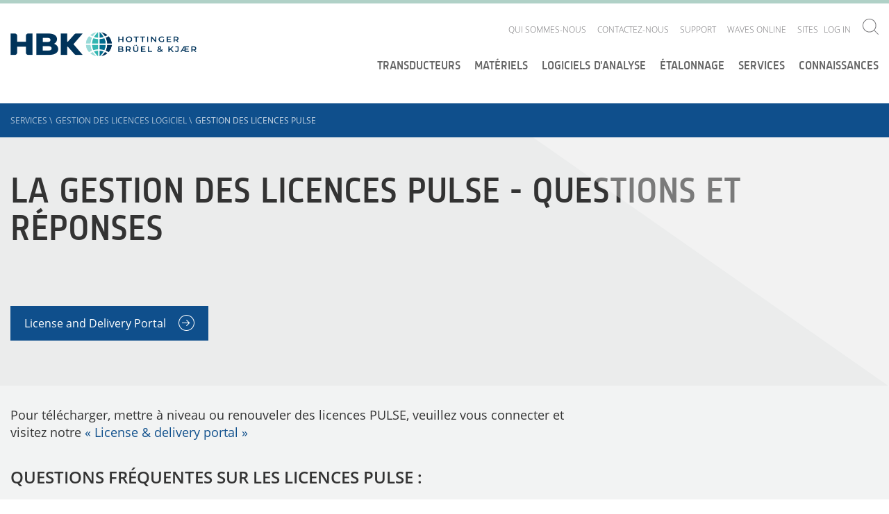

--- FILE ---
content_type: application/javascript; charset=UTF-8
request_url: https://www.bksv.com/cdn-cgi/challenge-platform/h/g/scripts/jsd/d39f91d70ce1/main.js?
body_size: 4654
content:
window._cf_chl_opt={uYln4:'g'};~function(r6,N,z,m,J,j,s,a){r6=I,function(C,X,rs,r5,i,c){for(rs={C:288,X:338,i:382,c:295,f:306,g:358,V:278,k:322,G:336,l:354,Z:323},r5=I,i=C();!![];)try{if(c=parseInt(r5(rs.C))/1+parseInt(r5(rs.X))/2*(-parseInt(r5(rs.i))/3)+-parseInt(r5(rs.c))/4*(parseInt(r5(rs.f))/5)+-parseInt(r5(rs.g))/6*(-parseInt(r5(rs.V))/7)+-parseInt(r5(rs.k))/8+-parseInt(r5(rs.G))/9*(parseInt(r5(rs.l))/10)+parseInt(r5(rs.Z))/11,X===c)break;else i.push(i.shift())}catch(f){i.push(i.shift())}}(T,356381),N=this||self,z=N[r6(314)],m=function(rf,rc,rS,rE,ry,rp,r7,X,i,c){return rf={C:357,X:290},rc={C:321,X:305,i:321,c:344,f:379,g:321},rS={C:378},rE={C:326},ry={C:378,X:379,i:310,c:347,f:340,g:310,V:347,k:340,G:326,l:305,Z:326,U:305,b:326,n:305,Q:321,W:305,v:321,B:310,Y:326,H:326,R:305,h:305,K:305,L:305,d:344},rp={C:374,X:379},r7=r6,X=String[r7(rf.C)],i={'h':function(f){return f==null?'':i.g(f,6,function(V,r8){return r8=I,r8(rp.C)[r8(rp.X)](V)})},'g':function(V,G,Z,r9,U,Q,W,B,Y,H,R,K,L,r0,r1,r2,r3,r4){if(r9=r7,null==V)return'';for(Q={},W={},B='',Y=2,H=3,R=2,K=[],L=0,r0=0,r1=0;r1<V[r9(ry.C)];r1+=1)if(r2=V[r9(ry.X)](r1),Object[r9(ry.i)][r9(ry.c)][r9(ry.f)](Q,r2)||(Q[r2]=H++,W[r2]=!0),r3=B+r2,Object[r9(ry.g)][r9(ry.V)][r9(ry.k)](Q,r3))B=r3;else{if(Object[r9(ry.g)][r9(ry.V)][r9(ry.f)](W,B)){if(256>B[r9(ry.G)](0)){for(U=0;U<R;L<<=1,r0==G-1?(r0=0,K[r9(ry.l)](Z(L)),L=0):r0++,U++);for(r4=B[r9(ry.Z)](0),U=0;8>U;L=L<<1.72|1&r4,G-1==r0?(r0=0,K[r9(ry.U)](Z(L)),L=0):r0++,r4>>=1,U++);}else{for(r4=1,U=0;U<R;L=L<<1.08|r4,r0==G-1?(r0=0,K[r9(ry.U)](Z(L)),L=0):r0++,r4=0,U++);for(r4=B[r9(ry.b)](0),U=0;16>U;L=1.47&r4|L<<1,G-1==r0?(r0=0,K[r9(ry.n)](Z(L)),L=0):r0++,r4>>=1,U++);}Y--,Y==0&&(Y=Math[r9(ry.Q)](2,R),R++),delete W[B]}else for(r4=Q[B],U=0;U<R;L=r4&1|L<<1,G-1==r0?(r0=0,K[r9(ry.W)](Z(L)),L=0):r0++,r4>>=1,U++);B=(Y--,Y==0&&(Y=Math[r9(ry.v)](2,R),R++),Q[r3]=H++,String(r2))}if(''!==B){if(Object[r9(ry.B)][r9(ry.V)][r9(ry.f)](W,B)){if(256>B[r9(ry.Y)](0)){for(U=0;U<R;L<<=1,G-1==r0?(r0=0,K[r9(ry.U)](Z(L)),L=0):r0++,U++);for(r4=B[r9(ry.H)](0),U=0;8>U;L=r4&1.39|L<<1.45,G-1==r0?(r0=0,K[r9(ry.R)](Z(L)),L=0):r0++,r4>>=1,U++);}else{for(r4=1,U=0;U<R;L=L<<1.28|r4,r0==G-1?(r0=0,K[r9(ry.R)](Z(L)),L=0):r0++,r4=0,U++);for(r4=B[r9(ry.Y)](0),U=0;16>U;L=L<<1.46|r4&1.65,r0==G-1?(r0=0,K[r9(ry.h)](Z(L)),L=0):r0++,r4>>=1,U++);}Y--,Y==0&&(Y=Math[r9(ry.v)](2,R),R++),delete W[B]}else for(r4=Q[B],U=0;U<R;L=r4&1|L<<1,G-1==r0?(r0=0,K[r9(ry.K)](Z(L)),L=0):r0++,r4>>=1,U++);Y--,Y==0&&R++}for(r4=2,U=0;U<R;L=r4&1.11|L<<1.25,r0==G-1?(r0=0,K[r9(ry.n)](Z(L)),L=0):r0++,r4>>=1,U++);for(;;)if(L<<=1,G-1==r0){K[r9(ry.L)](Z(L));break}else r0++;return K[r9(ry.d)]('')},'j':function(f,rr){return rr=r7,null==f?'':''==f?null:i.i(f[rr(rS.C)],32768,function(V,rT){return rT=rr,f[rT(rE.C)](V)})},'i':function(V,G,Z,rI,U,Q,W,B,Y,H,R,K,L,r0,r1,r2,r4,r3){for(rI=r7,U=[],Q=4,W=4,B=3,Y=[],K=Z(0),L=G,r0=1,H=0;3>H;U[H]=H,H+=1);for(r1=0,r2=Math[rI(rc.C)](2,2),R=1;R!=r2;r3=K&L,L>>=1,0==L&&(L=G,K=Z(r0++)),r1|=R*(0<r3?1:0),R<<=1);switch(r1){case 0:for(r1=0,r2=Math[rI(rc.C)](2,8),R=1;r2!=R;r3=K&L,L>>=1,0==L&&(L=G,K=Z(r0++)),r1|=(0<r3?1:0)*R,R<<=1);r4=X(r1);break;case 1:for(r1=0,r2=Math[rI(rc.C)](2,16),R=1;r2!=R;r3=K&L,L>>=1,L==0&&(L=G,K=Z(r0++)),r1|=R*(0<r3?1:0),R<<=1);r4=X(r1);break;case 2:return''}for(H=U[3]=r4,Y[rI(rc.X)](r4);;){if(r0>V)return'';for(r1=0,r2=Math[rI(rc.C)](2,B),R=1;R!=r2;r3=L&K,L>>=1,0==L&&(L=G,K=Z(r0++)),r1|=(0<r3?1:0)*R,R<<=1);switch(r4=r1){case 0:for(r1=0,r2=Math[rI(rc.i)](2,8),R=1;r2!=R;r3=L&K,L>>=1,0==L&&(L=G,K=Z(r0++)),r1|=(0<r3?1:0)*R,R<<=1);U[W++]=X(r1),r4=W-1,Q--;break;case 1:for(r1=0,r2=Math[rI(rc.i)](2,16),R=1;r2!=R;r3=L&K,L>>=1,0==L&&(L=G,K=Z(r0++)),r1|=(0<r3?1:0)*R,R<<=1);U[W++]=X(r1),r4=W-1,Q--;break;case 2:return Y[rI(rc.c)]('')}if(Q==0&&(Q=Math[rI(rc.i)](2,B),B++),U[r4])r4=U[r4];else if(r4===W)r4=H+H[rI(rc.f)](0);else return null;Y[rI(rc.X)](r4),U[W++]=H+r4[rI(rc.f)](0),Q--,H=r4,0==Q&&(Q=Math[rI(rc.g)](2,B),B++)}}},c={},c[r7(rf.X)]=i.h,c}(),J={},J[r6(333)]='o',J[r6(365)]='s',J[r6(299)]='u',J[r6(342)]='z',J[r6(329)]='n',J[r6(308)]='I',J[r6(352)]='b',j=J,N[r6(273)]=function(C,X,i,g,rR,rH,rY,rx,G,Z,U,Q,W,B){if(rR={C:380,X:376,i:381,c:267,f:335,g:315,V:335,k:315,G:282,l:291,Z:378,U:377,b:276},rH={C:356,X:378,i:266},rY={C:310,X:347,i:340,c:305},rx=r6,X===null||void 0===X)return g;for(G=F(X),C[rx(rR.C)][rx(rR.X)]&&(G=G[rx(rR.i)](C[rx(rR.C)][rx(rR.X)](X))),G=C[rx(rR.c)][rx(rR.f)]&&C[rx(rR.g)]?C[rx(rR.c)][rx(rR.V)](new C[(rx(rR.k))](G)):function(Y,rM,H){for(rM=rx,Y[rM(rH.C)](),H=0;H<Y[rM(rH.X)];Y[H+1]===Y[H]?Y[rM(rH.i)](H+1,1):H+=1);return Y}(G),Z='nAsAaAb'.split('A'),Z=Z[rx(rR.G)][rx(rR.l)](Z),U=0;U<G[rx(rR.Z)];Q=G[U],W=A(C,X,Q),Z(W)?(B='s'===W&&!C[rx(rR.U)](X[Q]),rx(rR.b)===i+Q?V(i+Q,W):B||V(i+Q,X[Q])):V(i+Q,W),U++);return g;function V(Y,H,ro){ro=I,Object[ro(rY.C)][ro(rY.X)][ro(rY.i)](g,H)||(g[H]=[]),g[H][ro(rY.c)](Y)}},s=r6(296)[r6(324)](';'),a=s[r6(282)][r6(291)](s),N[r6(361)]=function(C,X,rK,rJ,i,g,V,k){for(rK={C:368,X:378,i:378,c:286,f:305,g:294},rJ=r6,i=Object[rJ(rK.C)](X),g=0;g<i[rJ(rK.X)];g++)if(V=i[g],V==='f'&&(V='N'),C[V]){for(k=0;k<X[i[g]][rJ(rK.i)];-1===C[V][rJ(rK.c)](X[i[g]][k])&&(a(X[i[g]][k])||C[V][rJ(rK.f)]('o.'+X[i[g]][k])),k++);}else C[V]=X[i[g]][rJ(rK.g)](function(G){return'o.'+G})},E();function I(r,C,X){return X=T(),I=function(i,O,N){return i=i-266,N=X[i],N},I(r,C)}function T(T4){return T4='chlApiRumWidgetAgeMs,push,15JmvKPz,source,bigint,chlApiUrl,prototype,open,/jsd/oneshot/d39f91d70ce1/0.2554111849143428:1766383932:mffNry9GMEe83vs98DA5QatpjOSeoghKVzI2XtMd3Yw/,location,document,Set,chctx,uYln4,DOMContentLoaded,stringify,onload,pow,3573600UNOAfF,9561915SyJIsP,split,status,charCodeAt,onerror,api,number,body,/b/ov1/0.2554111849143428:1766383932:mffNry9GMEe83vs98DA5QatpjOSeoghKVzI2XtMd3Yw/,cloudflare-invisible,object,onreadystatechange,from,39069ZWuClM,ontimeout,180130FyYnpI,chlApiClientVersion,call,/invisible/jsd,symbol,tabIndex,join,floor,display: none,hasOwnProperty,iframe,jsd,readyState,kgZMo4,boolean,random,580JqIGyW,toString,sort,fromCharCode,1554EkTCHX,msg,__CF$cv$params,kuIdX1,success,XMLHttpRequest,_cf_chl_opt,string,chlApiSitekey,Function,keys,TbVa1,clientInformation,navigator,parent,isArray,cesjfvrwMp+nEJNk4S1YhGd$DRyKX9li7PUgOZIFHouCVTBLzAQx2tq-b3m865a0W,/cdn-cgi/challenge-platform/h/,getOwnPropertyNames,isNaN,length,charAt,Object,concat,12RtXAle,send,sid,detail,[native code],href,splice,Array,error on cf_chl_props,error,function,gwUy0,HkTQ2,mlwE4,xhr-error,POST,d.cookie,getPrototypeOf,7805IbNODm,event,createElement,removeChild,includes,catch,now,appendChild,indexOf,http-code:,352370tUJZgR,addEventListener,aXeqOOA,bind,loading,contentWindow,map,127068ejJWlH,_cf_chl_opt;mhsH6;xkyRk9;FTrD2;leJV9;BCMtt1;sNHpA9;GKPzo4;AdbX0;REiSI4;xriGD7;jwjCc3;agiDh2;MQCkM2;mlwE4;kuIdX1;aLEay4;cThi2,errorInfoObject,contentDocument,undefined,postMessage,timeout,style,log'.split(','),T=function(){return T4},T()}function x(C,X,rU,rZ,rl,rG,rO,i,c,f){rU={C:360,X:303,i:364,c:363,f:311,g:275,V:375,k:317,G:312,l:328,Z:301,U:337,b:320,n:327,Q:313,W:313,v:387,B:313,Y:383,H:290,R:319},rZ={C:274},rl={C:325,X:362,i:287,c:325},rG={C:301},rO=r6,i=N[rO(rU.C)],console[rO(rU.X)](N[rO(rU.i)]),c=new N[(rO(rU.c))](),c[rO(rU.f)](rO(rU.g),rO(rU.V)+N[rO(rU.i)][rO(rU.k)]+rO(rU.G)+i.r),i[rO(rU.l)]&&(c[rO(rU.Z)]=5e3,c[rO(rU.U)]=function(rN){rN=rO,X(rN(rG.C))}),c[rO(rU.b)]=function(rw){rw=rO,c[rw(rl.C)]>=200&&c[rw(rl.C)]<300?X(rw(rl.X)):X(rw(rl.i)+c[rw(rl.c)])},c[rO(rU.n)]=function(rz){rz=rO,X(rz(rZ.C))},f={'t':e(),'lhr':z[rO(rU.Q)]&&z[rO(rU.W)][rO(rU.v)]?z[rO(rU.B)][rO(rU.v)]:'','api':i[rO(rU.l)]?!![]:![],'payload':C},c[rO(rU.Y)](m[rO(rU.H)](JSON[rO(rU.R)](f)))}function D(C,rg,rC){return rg={C:353},rC=r6,Math[rC(rg.C)]()<C}function A(C,X,i,rv,rq,g){rq=(rv={C:283,X:267,i:373,c:270},r6);try{return X[i][rq(rv.C)](function(){}),'p'}catch(V){}try{if(null==X[i])return void 0===X[i]?'u':'x'}catch(k){return'i'}return C[rq(rv.X)][rq(rv.i)](X[i])?'a':X[i]===C[rq(rv.X)]?'C':X[i]===!0?'T':X[i]===!1?'F':(g=typeof X[i],rq(rv.c)==g?P(C,X[i])?'N':'f':j[g]||'?')}function y(rL,rj,i,c,f,g,V){rj=(rL={C:280,X:348,i:302,c:346,f:343,g:330,V:285,k:293,G:370,l:371,Z:298,U:330,b:281},r6);try{return i=z[rj(rL.C)](rj(rL.X)),i[rj(rL.i)]=rj(rL.c),i[rj(rL.f)]='-1',z[rj(rL.g)][rj(rL.V)](i),c=i[rj(rL.k)],f={},f=mlwE4(c,c,'',f),f=mlwE4(c,c[rj(rL.G)]||c[rj(rL.l)],'n.',f),f=mlwE4(c,i[rj(rL.Z)],'d.',f),z[rj(rL.U)][rj(rL.b)](i),g={},g.r=f,g.e=null,g}catch(k){return V={},V.r={},V.e=k,V}}function e(rV,rX,C){return rV={C:360,X:345},rX=r6,C=N[rX(rV.C)],Math[rX(rV.X)](+atob(C.t))}function M(c,f,rn,rm,g,V,k,G,l,Z,U,b){if(rn={C:359,X:269,i:360,c:375,f:364,g:317,V:331,k:341,G:363,l:311,Z:275,U:301,b:337,n:366,Q:364,W:271,v:309,B:364,Y:369,H:304,R:351,h:339,K:272,L:297,d:316,r0:307,r1:349,r2:383,r3:290},rm=r6,!D(.01))return![];V=(g={},g[rm(rn.C)]=c,g[rm(rn.X)]=f,g);try{k=N[rm(rn.i)],G=rm(rn.c)+N[rm(rn.f)][rm(rn.g)]+rm(rn.V)+k.r+rm(rn.k),l=new N[(rm(rn.G))](),l[rm(rn.l)](rm(rn.Z),G),l[rm(rn.U)]=2500,l[rm(rn.b)]=function(){},Z={},Z[rm(rn.n)]=N[rm(rn.Q)][rm(rn.W)],Z[rm(rn.v)]=N[rm(rn.B)][rm(rn.Y)],Z[rm(rn.H)]=N[rm(rn.Q)][rm(rn.R)],Z[rm(rn.h)]=N[rm(rn.B)][rm(rn.K)],U=Z,b={},b[rm(rn.L)]=V,b[rm(rn.d)]=U,b[rm(rn.r0)]=rm(rn.r1),l[rm(rn.r2)](m[rm(rn.r3)](b))}catch(n){}}function o(rk,ri,C,X,i){return rk={C:345,X:284},ri=r6,C=3600,X=e(),i=Math[ri(rk.C)](Date[ri(rk.X)]()/1e3),i-X>C?![]:!![]}function P(C,X,rQ,rD){return rQ={C:367,X:367,i:310,c:355,f:340,g:286,V:386},rD=r6,X instanceof C[rD(rQ.C)]&&0<C[rD(rQ.X)][rD(rQ.i)][rD(rQ.c)][rD(rQ.f)](X)[rD(rQ.g)](rD(rQ.V))}function S(i,c,T3,rF,f,g,V){if(T3={C:332,X:328,i:362,c:307,f:384,g:279,V:362,k:372,G:300,l:307,Z:384,U:279,b:269,n:385,Q:372},rF=r6,f=rF(T3.C),!i[rF(T3.X)])return;c===rF(T3.i)?(g={},g[rF(T3.c)]=f,g[rF(T3.f)]=i.r,g[rF(T3.g)]=rF(T3.V),N[rF(T3.k)][rF(T3.G)](g,'*')):(V={},V[rF(T3.l)]=f,V[rF(T3.Z)]=i.r,V[rF(T3.U)]=rF(T3.b),V[rF(T3.n)]=c,N[rF(T3.Q)][rF(T3.G)](V,'*'))}function F(C,rB,re,X){for(rB={C:381,X:368,i:277},re=r6,X=[];C!==null;X=X[re(rB.C)](Object[re(rB.X)](C)),C=Object[re(rB.i)](C));return X}function E(T2,T1,rd,rP,C,X,i,c,f){if(T2={C:360,X:328,i:350,c:292,f:289,g:289,V:318,k:334,G:334},T1={C:350,X:292,i:334},rd={C:268},rP=r6,C=N[rP(T2.C)],!C)return;if(!o())return;(X=![],i=C[rP(T2.X)]===!![],c=function(ru,g){if(ru=rP,!X){if(X=!![],!o())return;g=y(),x(g.r,function(V){S(C,V)}),g.e&&M(ru(rd.C),g.e)}},z[rP(T2.i)]!==rP(T2.c))?c():N[rP(T2.f)]?z[rP(T2.g)](rP(T2.V),c):(f=z[rP(T2.k)]||function(){},z[rP(T2.G)]=function(rA){rA=rP,f(),z[rA(T1.C)]!==rA(T1.X)&&(z[rA(T1.i)]=f,c())})}}()